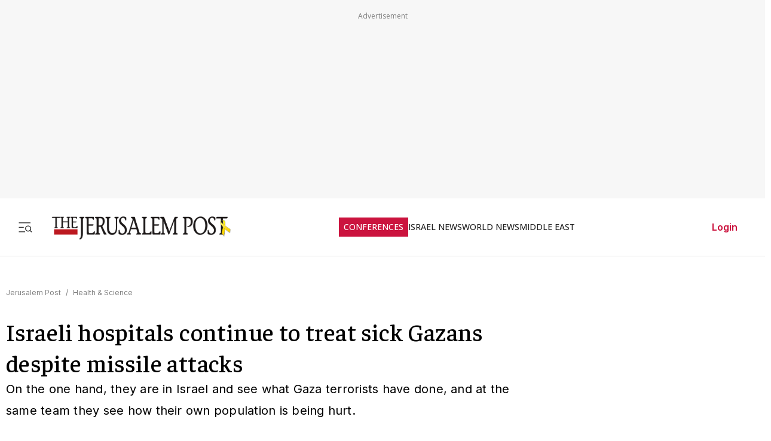

--- FILE ---
content_type: text/x-component
request_url: https://www.jpost.com/health-and-science/israeli-hospitals-continue-to-treat-sick-gazans-despite-missile-attacks-362269
body_size: -601
content:
0:["$@1",["FyeTyXBn-rij3So_8EQMg",null]]
1:null
